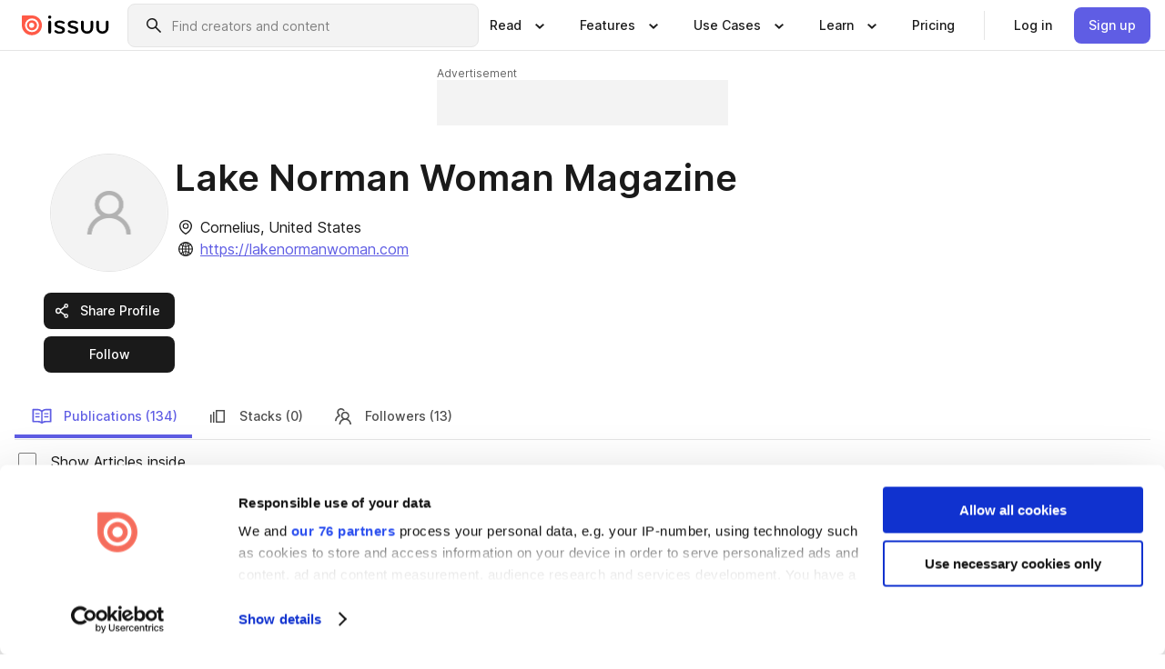

--- FILE ---
content_type: application/javascript; charset=UTF-8
request_url: https://issuu.com/content-consumption/assets/_next/static/chunks/9437-56f6f193b7cb6f85.js
body_size: 4291
content:
!function(){try{var e="undefined"!=typeof window?window:"undefined"!=typeof global?global:"undefined"!=typeof self?self:{},t=(new e.Error).stack;t&&(e._sentryDebugIds=e._sentryDebugIds||{},e._sentryDebugIds[t]="f05daae2-8b2c-47f6-9816-ebc679c40061",e._sentryDebugIdIdentifier="sentry-dbid-f05daae2-8b2c-47f6-9816-ebc679c40061")}catch(e){}}();"use strict";(self.webpackChunk_N_E=self.webpackChunk_N_E||[]).push([[9437],{3661:(e,t,a)=>{a.d(t,{t:()=>n});var r=a(88530);function n(e){(0,r.P)({url:"https://www.facebook.com/sharer.php",params:{u:e.url}})}},3720:(e,t,a)=>{a.d(t,{A:()=>_});var r=a(20103),n=a(75172),c=a(58583);function _({label:e,...t}){return r.createElement(n.A,{label:e},r.createElement(c.A,{...t}))}},5757:(e,t,a)=>{a.d(t,{P:()=>n});var r=a(88530);function n(e){let t={description:e.title&&e.description&&e.title!==e.description?`${e.title}

${e.description}`:e.title,url:e.url,media:e.imageUrl};(0,r.P)({url:"https://www.pinterest.com/pin/create/button",params:t})}},23050:(e,t,a)=>{a.d(t,{A:()=>u});var r=a(72930),n=a.n(r),c=a(20103),_=a(73276),l=a(80202),i={"tab-wrapper":"TabList__tab-wrapper__ERyg0__0-0-3278","tab-wrapper--narrow":"TabList__tab-wrapper--narrow__7Du7-__0-0-3278","tab-list":"TabList__tab-list__VSSzx__0-0-3278","tab-scroll-button":"TabList__tab-scroll-button__1JhjH__0-0-3278","tab-scroll-button--hidden":"TabList__tab-scroll-button--hidden__NqUSs__0-0-3278","tab-scroll-button--left":"TabList__tab-scroll-button--left__BfYiN__0-0-3278","tab-scroll-button--right":"TabList__tab-scroll-button--right__pkAZU__0-0-3278",tab:"TabList__tab__woT-o__0-0-3278","tab--active":"TabList__tab--active__uzxrn__0-0-3278"};let s="tab-scroll-button",o=c.forwardRef(({item:e,active:t},a)=>{let{className:r,..._}=e,l=n()(r,i.tab,{[i["tab--active"]]:t});return c.createElement("li",{role:"presentation"},c.createElement("a",{"aria-selected":t,role:"tab",..._,className:l,ref:a}))});function u({className:e,activeTabId:t,tabs:a,tabSpan:r="narrow",...u}){let d=c.useRef(null),m=c.useRef(null),[b,k]=c.useState(!1),[p,v]=c.useState(!1),[f,h]=c.useState(!1),g=c.useCallback(()=>{let e=d.current;e&&(h(0===e.scrollLeft),v(e.scrollWidth<=e.scrollLeft+e.clientWidth))},[]);return c.useEffect(()=>{let e=d.current,t=m.current;if(e){t&&e.scrollTo&&e.scrollTo({left:t.offsetLeft-.5*(e.clientWidth-t.clientWidth)});let a=()=>{g(),k(e.clientWidth<e.scrollWidth)};return a(),window.addEventListener("resize",a),e.addEventListener("scroll",g,{passive:!0}),()=>{window.removeEventListener("resize",a),e.removeEventListener("scroll",g)}}},[r,t,g]),c.createElement("div",{className:n()(e,i["tab-wrapper"],{[i["tab-wrapper--narrow"]]:"narrow"===r})},c.createElement("ul",{role:"tablist",...u,className:n()(i["tab-list"]),onScroll:e=>{let t=e.currentTarget;h(0===t.scrollLeft),v(t.scrollWidth<=t.scrollLeft+t.clientWidth)},ref:d},a.map(e=>{let a=e.id===t;return c.createElement(o,{active:a,item:e,key:e.id,ref:a?m:void 0})})),b?c.createElement(c.Fragment,null,c.createElement("div",{className:n()(i[s],i[`${s}--left`],{[i[`${s}--hidden`]]:f})},c.createElement(l.A,{icon:c.createElement(_.A,{name:"chevron-small-left",size:24}),iconPlacement:"alone",onClick:()=>{let e=d.current;e&&e.scrollTo({left:e.scrollLeft-e.clientWidth+120,behavior:"smooth"})},tabIndex:-1,variant:"ghost"},"Scroll left")),c.createElement("div",{className:n()(i[s],i[`${s}--right`],{[i[`${s}--hidden`]]:p})},c.createElement(l.A,{icon:c.createElement(_.A,{name:"chevron-small-right",size:24}),iconPlacement:"alone",onClick:()=>{let e=d.current;e&&e.scrollTo({left:e.scrollLeft+e.clientWidth-120,behavior:"smooth"})},tabIndex:-1,variant:"ghost"},"Scroll right"))):null)}},49198:(e,t,a)=>{a.d(t,{A:()=>u});var r=a(72930),n=a.n(r),c=a(20103),_=a(72670),l=a(73276),i={"stack-card":"StackCard__stack-card__JWb7P__0-0-3278","stack-card__card-link":"StackCard__stack-card__card-link__ZtftH__0-0-3278","stack-card__card-button":"StackCard__stack-card__card-button__9eYAK__0-0-3278","stack-card__cover-container":"StackCard__stack-card__cover-container__0MhaK__0-0-3278","stack-card__covers":"StackCard__stack-card__covers__M6wCZ__0-0-3278","stack-card__cover-wrapper":"StackCard__stack-card__cover-wrapper__jeZ9j__0-0-3278","stack-card__cover-wrapper--l-2":"StackCard__stack-card__cover-wrapper--l-2__r9mA9__0-0-3278","stack-card__cover-wrapper--l-3":"StackCard__stack-card__cover-wrapper--l-3__aZL1f__0-0-3278","stack-card__image-container":"StackCard__stack-card__image-container__VNO8f__0-0-3278","stack-card__image-container--empty":"StackCard__stack-card__image-container--empty__XNJ6H__0-0-3278","stack-card__cover-image":"StackCard__stack-card__cover-image__vOmzJ__0-0-3278","stack-card__image-container--new-stack":"StackCard__stack-card__image-container--new-stack__P4tzH__0-0-3278","stack-card__cover-wrapper--l-1":"StackCard__stack-card__cover-wrapper--l-1__9Yvtp__0-0-3278","stack-card__title":"StackCard__stack-card__title__GyAtK__0-0-3278","stack-card__meta":"StackCard__stack-card__meta__sNRQI__0-0-3278","stack-card__text-with-button":"StackCard__stack-card__text-with-button__W-MC7__0-0-3278","stack-card__controls":"StackCard__stack-card__controls__0zc-e__0-0-3278","stack-card__control-button":"StackCard__stack-card__control-button__IRkuC__0-0-3278","stack-card__button-inner":"StackCard__stack-card__button-inner__UfsXt__0-0-3278","stack-card__control-icon":"StackCard__stack-card__control-icon__2uwi2__0-0-3278","stack-card__selection":"StackCard__stack-card__selection__V7Kkn__0-0-3278","stack-card__selection--selected":"StackCard__stack-card__selection--selected__dh-M7__0-0-3278","stack-card__badge":"StackCard__stack-card__badge__Mxnz7__0-0-3278","stack-card__card-link--publisher-view":"StackCard__stack-card__card-link--publisher-view__Wx7kB__0-0-3278","stack-card__shadow-overlay":"StackCard__stack-card__shadow-overlay__gFBqk__0-0-3278","stack-card__tooltip":"StackCard__stack-card__tooltip__AHVHs__0-0-3278","stack-card__tooltip--visible":"StackCard__stack-card__tooltip--visible__rZgpH__0-0-3278"};let s=[{imageSrc:"",aspectRatio:.7},{imageSrc:"",aspectRatio:.7},{imageSrc:"",aspectRatio:.7}],o="stack-card";var u=c.forwardRef(({buttonRef:e,covers:t,isNewStack:a,isOwner:r,isPrivate:u,isPublisherView:d,isSelected:m,isSubscribed:b,onClick:k,onControlClick:p,publicationsAmount:v=0,title:f,url:h},g)=>{let[,w]=(0,c.useState)(0),[E,$]=(0,c.useState)(!1),S=(0,c.useRef)(!0),C=(0,c.useRef)(null),N=(t||[]).concat(s).slice(0,3).reverse(),y=(0,c.useRef)(N.map(e=>e.aspectRatio)),x=N.map(({imageAlt:e,imageSrc:t})=>({src:t,alt:e||""})),A=y.current.reduce((e,t)=>t&&t<e?t:e,1/0),z={aspectRatio:`${A!==1/0?Math.max(.7,A):.7}`},R=1===v?"1 publication":`${v} publications`,P=n()(i[`${o}__card-link`],{[i[`${o}__card-link--publisher-view`]]:d}),L=i[`${o}__title`],T=(0,c.useCallback)(()=>{!r&&p&&($(!0),C.current=setTimeout(()=>{$(!1)},1400)),p?.()},[r,p]);(0,c.useEffect)(()=>{t&&t.concat(s).slice(0,3).reverse().map(({aspectRatio:e,imageSrc:t},a)=>{if(!e&&t){let r=new Image;r.onload=()=>{S.current&&(e=r.width/r.height,y.current[a]=e,w(e=>e+1))},r.src=t}})},[t]),(0,c.useEffect)(()=>(S.current=!0,()=>{S.current=!1,C.current&&clearTimeout(C.current)}),[]);let W=c.createElement(c.Fragment,null,c.createElement("div",{className:i[`${o}__cover-container`]},c.createElement("div",{className:i[`${o}__covers`],style:z},x.map(({src:e,alt:t},r)=>{var s;return c.createElement("div",{className:n()(i[`${o}__cover-wrapper`],i[`${o}__cover-wrapper--l-${r+1}`]),key:r,style:z},c.createElement("div",{className:(s=0===v,n()(i[`${o}__image-container`],{[i[`${o}__image-container--empty`]]:s,[i[`${o}__image-container--new-stack`]]:a})),style:{aspectRatio:`${function(e){return e?Math.max(e,.7):.7}(y.current[r])}`}},e?c.createElement("img",{alt:t,className:i[`${o}__cover-image`],src:e}):2===r?a?c.createElement("div",null,c.createElement(l.A,{name:"plus"}),c.createElement("div",null,"New stack")):0===v?"No publication yet":null:null),u&&2===r&&c.createElement("div",{className:i[`${o}__badge`]},c.createElement(_.A,{variant:"secondary"},"Unlisted")))})),d&&c.createElement("div",{className:n()(i[`${o}__selection`],{[i[`${o}__selection--selected`]]:m})},c.createElement(l.A,{name:m?"check-circle-fill":"check-circle",size:"40"}))),c.createElement("div",{className:p?i[`${o}__text-with-button`]:void 0},a?c.createElement("div",{className:L},c.createElement("br",null)):c.createElement("h3",{className:L},f),c.createElement("div",{className:i[`${o}__meta`]},a?c.createElement("br",null):R)),d&&c.createElement("div",{className:i[`${o}__shadow-overlay`]}));return c.createElement("div",{className:i[o],ref:g},a?c.createElement("button",{type:"button",ref:e,className:i[`${o}__card-button`],onClick:k,"aria-label":"Create new stack"},W):c.createElement("a",{href:h,className:P,onClick:k,...!h&&{tabIndex:0,role:"button"}},W),p&&c.createElement("div",{className:i[`${o}__controls`]},c.createElement("button",{ref:a?void 0:e,className:i[`${o}__control-button`],onClick:T,"aria-label":r?"Edit":b?"Unfollow":"Follow"},c.createElement("div",{className:i[`${o}__button-inner`]},c.createElement(l.A,{className:i[`${o}__control-icon`],name:r?"settings":b?"check":"plus-small"}))),!r&&c.createElement("div",{className:n()(i[`${o}__tooltip`],{[i[`${o}__tooltip--visible`]]:E})},b?"Following":"Follow")))})},55656:(e,t,a)=>{a.d(t,{i:()=>n});var r=a(88530);function n(e,t){(0,r.P)({url:"https://twitter.com/intent/tweet",params:{text:t.title,url:t.url,via:"issuu",related:"issuu",original_referer:`https://${e.hosts.main}`}})}},59363:(e,t,a)=>{a.d(t,{j:()=>n});var r=a(88530);function n(e){(0,r.P)({url:"https://www.linkedin.com/sharing/share-offsite",params:{url:e.url}})}},77403:(e,t,a)=>{a.d(t,{Z:()=>n});var r=a(88530);function n(e){let t=`\
Check this out:

${e.url}
`,a={subject:e.title,body:t};window.location.assign(`mailto:?${(0,r.J)(a)}`)}},88530:(e,t,a)=>{a.d(t,{J:()=>r,P:()=>n});let r=e=>Object.entries(e).reduce((e,[t,a])=>("string"==typeof a&&e.push(`${t}=${encodeURIComponent(a)}`),e),[]).join("&"),n=({url:e,params:t})=>{let a=window.screen.width,n=window.screen.height,c=Math.round(a/2-275),_=n>420?Math.round(n/2-210):0;window.open(`${e}?${r(t)}`,"",`scrollbars=yes,resizable=yes,toolbar=no,location=yes,width=550,height=420,left=${c},top=${_}`)}},92719:(e,t,a)=>{a.d(t,{A:()=>d});var r=a(72930),n=a.n(r),c=a(20103);function _(e,t,a){return e[t]?e[t][0]?e[t][0][a]:e[t][a]:"contentBoxSize"===t?e.contentRect["inlineSize"===a?"width":"height"]:void 0}var l=a(90318),i=a(73276),s=a(34752),o={pagination:"Pagination__pagination__qXW-d__0-0-3278",pagination__inner:"Pagination__pagination__inner__iHwTs__0-0-3278","pagination-button__link":"Pagination__pagination-button__link__fXiH7__0-0-3278","pagination-button__size":"Pagination__pagination-button__size__3yn9D__0-0-3278","pagination-button__page-index":"Pagination__pagination-button__page-index__dS1um__0-0-3278",pagination__ellipsis:"Pagination__pagination__ellipsis__C4A53__0-0-3278"};let u="pagination",d=({activePage:e,totalPages:t,className:a,onPageChange:r,getPageUrl:d,label:m,id:b})=>{let k=c.useRef(null),{width:p=1}=function(e){void 0===e&&(e={});var t,a,r,n,l,i,s=e.onResize,o=(0,c.useRef)(void 0);o.current=s;var u=e.round||Math.round,d=(0,c.useRef)(),m=(0,c.useState)({width:void 0,height:void 0}),b=m[0],k=m[1],p=(0,c.useRef)(!1);(0,c.useEffect)(function(){return p.current=!1,function(){p.current=!0}},[]);var v=(0,c.useRef)({width:void 0,height:void 0}),f=(t=(0,c.useCallback)(function(t){return d.current&&d.current.box===e.box&&d.current.round===u||(d.current={box:e.box,round:u,instance:new ResizeObserver(function(t){var a=t[0],r="border-box"===e.box?"borderBoxSize":"device-pixel-content-box"===e.box?"devicePixelContentBoxSize":"contentBoxSize",n=_(a,r,"inlineSize"),c=_(a,r,"blockSize"),l=n?u(n):void 0,i=c?u(c):void 0;if(v.current.width!==l||v.current.height!==i){var s={width:l,height:i};v.current.width=l,v.current.height=i,o.current?o.current(s):p.current||k(s)}})}),d.current.instance.observe(t,{box:e.box}),function(){d.current&&d.current.instance.unobserve(t)}},[e.box,u]),a=e.ref,r=(0,c.useRef)(null),(n=(0,c.useRef)(null)).current=a,l=(0,c.useRef)(null),(0,c.useEffect)(function(){i()}),i=(0,c.useCallback)(function(){var e=l.current,a=n.current,c=e||(a?a instanceof Element?a:a.current:null);r.current&&r.current.element===c&&r.current.subscriber===t||(r.current&&r.current.cleanup&&r.current.cleanup(),r.current={element:c,subscriber:t,cleanup:c?t(c):void 0})},[t]),(0,c.useEffect)(function(){return function(){r.current&&r.current.cleanup&&(r.current.cleanup(),r.current=null)}},[]),(0,c.useCallback)(function(e){l.current=e,i()},[i]));return(0,c.useMemo)(function(){return{ref:f,width:b.width,height:b.height}},[f,b.width,b.height])}({ref:k}),[v,f]=c.useState(0);c.useEffect(()=>{f(((e,t)=>t>515?e>9?9:e:e>7?7:e)(t,p))},[p,t]);let h=c.useMemo(()=>((e,t,a)=>{let r=Array.from(Array(t).keys()).map(e=>e+1);return e<=t?r:((e,t,a,r)=>{let n=9===a?6:4;return t<n?[...e.slice(0,e.length-2),-1,r]:t>r+1-n?[1,-2,...e.map(e=>e+(r-a)).slice(2)]:((e,t,a)=>9===t?[1,-3,e-2,e-1,e,e+1,e+2,-4,a]:[1,-3,e-1,e,e+1,-4,a])(t,a,r)})(r,a,t,e)})(t,v,e),[e,v,t]),g=e=>{r&&r(e)},w=e<t,E=e>1,$=p<515;return c.createElement("nav",{id:b,"aria-label":m,className:n()(a,o[u]),ref:k},c.createElement("ul",{className:o[`${u}__inner`]},c.createElement("li",null,c.createElement(s.A,{className:n()(`${u}-button__link`,{[`${u}-button__size`]:!!$}),icon:c.createElement(i.A,{name:"chevron-small-left"}),iconPlacement:$?"alone-alternate":"left",onClick:E?()=>{g(e-1)}:void 0,disabled:!E,href:d&&d(e-1),visualSize:"small",variant:"ghost"},c.createElement("span",{"aria-hidden":"true"},!$&&"Prev"),c.createElement("span",{className:l.A["u-screen-reader-only"]},"Previous page"))),h.map(t=>t<0?c.createElement("li",{key:t,className:o[`${u}__ellipsis`]},c.createElement(i.A,{name:"ellipsis"})):c.createElement("li",{key:t},c.createElement(s.A,{onClick:()=>g(t),active:t===e,href:d&&d(t),visualSize:"small",variant:"ghost","aria-label":t===e?`Current Page, Page ${t}`:`Page ${t}`,"aria-current":`${t===e}`,className:n()(`${u}-button__link`,`${u}-button__size`,`${u}-button__page-index`)},t))),c.createElement("li",null,c.createElement(s.A,{className:n()(`${u}-button__link`,{[`${u}-button__size`]:!!$}),icon:c.createElement(i.A,{name:"chevron-small-right"}),iconPlacement:$?"alone-alternate":"right",onClick:w?()=>{g(e+1)}:void 0,disabled:!w,href:d&&d(e+1),visualSize:"small",variant:"ghost"},c.createElement("span",{"aria-hidden":"true"},!$&&"Next"),c.createElement("span",{className:l.A["u-screen-reader-only"]},"Next page")))))}}}]);